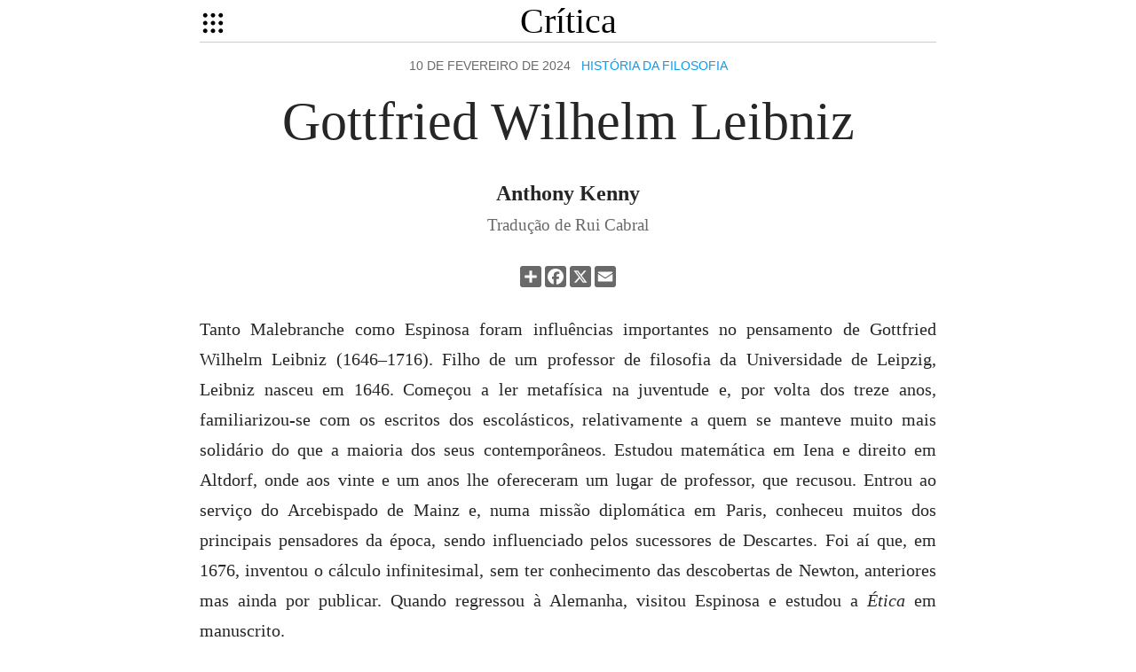

--- FILE ---
content_type: text/html; charset=UTF-8
request_url: https://criticanarede.com/leibniz.html
body_size: 10542
content:
<!DOCTYPE html>
<html lang="pt">

<head>
    <link rel="canonical" href="https://criticanarede.com/leibniz.html">
    
<link rel="apple-touch-icon" sizes="180x180" href="/apple-touch-icon.png">
<link rel="icon" type="image/png" sizes="32x32" href="/favicon-32x32.png">
<link rel="icon" type="image/png" sizes="16x16" href="/favicon–16x16.png">
<link rel="manifest" href="/site.webmanifest">

<link rel="stylesheet" type="text/css" href="/incs/2025-2.css">
<meta name="robots" content="index, follow">
<meta name="language" content="Portuguese">

<meta name="format-detection" content="telephone=no">
<meta property="og:image" content="/img/facebook-b.png">
<meta property="og:image:type" content="image/png">
<meta property="og:image:width" content="1200">
<meta property="og:image:height" content="630">


<!--Counter-->
<script src="https://cdn.counter.dev/script.js" data-id="a39c119e-e15a-4ec9-8884-cb0c382c8c93" data-utcoffset="-3"></script>

<!--sender.net-->
<script>
  (function (s, e, n, d, er) {
    s['Sender'] = er;
    s[er] = s[er] || function () {
      (s[er].q = s[er].q || []).push(arguments)
    }, s[er].l = 1 * new Date();
    var a = e.createElement(n),
        m = e.getElementsByTagName(n)[0];
    a.async = 1;
    a.src = d;
    m.parentNode.insertBefore(a, m)
  })(window, document, 'script', 'https://cdn.sender.net/accounts_resources/universal.js', 'sender');
  sender('1f9215406e2696')
</script>
    <meta http-equiv="Content-Type" content="text/html; charset=utf-8">
    <link rel="stylesheet" type="text/css" href="incs/print.css" media="print">
    <meta name="viewport" content="width=device-width, initial-scale=1.0">
    <title>Gottfried Wilhelm Leibniz </title>
</head>

<body>
    

        <div id="body">
        <div id="sticky-header">

            <div style="cursor: pointer;width: 22px;position: fixed;left: auto;top: 11px;" id="BtnMenu">


                <?xml version="1.0" ?>
                    <svg fill="none" height="30" viewBox="0 0 24 24" width="30" xmlns="http://www.w3.org/2000/svg">
                        <path d="M12 17C13.1046 17 14 17.8954 14 19C14 20.1046 13.1046 21 12 21C10.8954 21 10 20.1046 10 19C10 17.8954 10.8954 17 12 17ZM19 17C20.1046 17 21 17.8954 21 19C21 20.1046 20.1046 21 19 21C17.8954 21 17 20.1046 17 19C17 17.8954 17.8954 17 19 17ZM5 17C6.10457 17 7 17.8954 7 19C7 20.1046 6.10457 21 5 21C3.89543 21 3 20.1046 3 19C3 17.8954 3.89543 17 5 17ZM12 10C13.1046 10 14 10.8954 14 12C14 13.1046 13.1046 14 12 14C10.8954 14 10 13.1046 10 12C10 10.8954 10.8954 10 12 10ZM19 10C20.1046 10 21 10.8954 21 12C21 13.1046 20.1046 14 19 14C17.8954 14 17 13.1046 17 12C17 10.8954 17.8954 10 19 10ZM5 10C6.10457 10 7 10.8954 7 12C7 13.1046 6.10457 14 5 14C3.89543 14 3 13.1046 3 12C3 10.8954 3.89543 10 5 10ZM12 3C13.1046 3 14 3.89543 14 5C14 6.10457 13.1046 7 12 7C10.8954 7 10 6.10457 10 5C10 3.89543 10.8954 3 12 3ZM19 3C20.1046 3 21 3.89543 21 5C21 6.10457 20.1046 7 19 7C17.8954 7 17 6.10457 17 5C17 3.89543 17.8954 3 19 3ZM5 3C6.10457 3 7 3.89543 7 5C7 6.10457 6.10457 7 5 7C3.89543 7 3 6.10457 3 5C3 3.89543 3.89543 3 5 3Z" fill="currentColor" />
                    </svg>



            </div>
            <div style="text-align: center;border-bottom: 1px solid #ccc">
                <a href="/" style="font-size: 2em;color: inherit;line-height: normal">Crítica</a>
            </div>

        </div>


        <div id="ModalMenu" class="menu">

            <div class="menu-content">
                <span class="closeMenu"><b>&times;</b></span>

                <div id="search">
                    <form target="_blank" method="get" action="https://www.google.com/search">
                        <input style="width:100%;text-align: center" required placeholder="O que procura?" type="text" name="q" value="">
                        <input type="hidden" name="sitesearch" value="criticanarede.com">
                    </form>
                </div>

                <div class="grey center" style="font-size: .9em;">

                    <a href="/epistemologia.html">Epistemologia</a> &nbsp;
                    <a href="/estetica.html">Estética</a> &nbsp;
                    <a href="/etica.html">Ética</a> &nbsp;
                    <a href="/filosofia.html">Filosofia</a> &nbsp;
                    <a class="nowrap" href="/ciencia.html">Filosofia da ciência</a> &nbsp;
                    <a class="nowrap" href="/linguagem.html">Filosofia da linguagem</a> &nbsp;
                    <a class="nowrap" href="/mente.html">Filosofia da mente</a> &nbsp;
                    <a class="nowrap" href="/religiao.html">Filosofia da religião</a> &nbsp;
                    <a class="nowrap" href="/politica.html">Filosofia política</a> &nbsp;
                    <a class="nowrap" href="/historia.html">História da filosofia</a> &nbsp;
                    <a href="/logica.html">Lógica</a> &nbsp;
                    <a href="/metafisica.html">Metafísica</a>

                    <div style="margin-top: 10px;">
                        <a href="/newsletter.html">Newsletter</a> &nbsp;
                        <a href="/donativos.html">Donativos</a> &nbsp;
                        <a class="nowrap" href="/submissoes.html">Submissões</a>
                    </div>
                </div>
            </div>
        </div>

        <script>
            var modal = document.getElementById("ModalMenu");
            var btn = document.getElementById("BtnMenu");
            var span = document.getElementsByClassName("closeMenu")[0];
            btn.onclick = function() {
                modal.style.display = "block";
            }
            span.onclick = function() {
                modal.style.display = "none";
            }
            window.onclick = function(event) {
                if (event.target == modal) {
                    modal.style.display = "none";
                }
            }

        </script>
    

    
    <div class="data">10 de Fevereiro de 2024 &nbsp;
        <a class="nowrap" href="historia.html">História da filosofia</a>
    </div>

    <h1>Gottfried Wilhelm Leibniz </h1>

    <div class="signature">
        <strong>Anthony Kenny</strong>
        <div class="grey">Tradução de Rui Cabral</div>
    </div>
    <div class="sharebuttons">

<div class="a2a_kit a2a_kit_size_24 a2a_default_style" style="display: flex; justify-content: center;margin-bottom: 30px">
    <a class="a2a_dd" href="https://www.addtoany.com/share"></a>
    <a class="a2a_button_facebook"></a>
    <a class="a2a_button_x"></a>
    <a class="a2a_button_email"></a>
</div>
<script>
    var a2a_config = a2a_config || {};
    a2a_config.locale = "pt-PT";
    a2a_config.num_services = 4;
    a2a_config.icon_color = "#696969";

</script>
<script async src="https://static.addtoany.com/menu/page.js"></script>

</div>

    <p>Tanto Malebranche como Espinosa foram influências importantes no pensamento de Gottfried Wilhelm Leibniz (1646–1716). Filho de um professor de filosofia da Universidade de Leipzig, Leibniz nasceu em 1646. Começou a ler metafísica na juventude e, por volta dos treze anos, familiarizou-se com os escritos dos escolásticos, relativamente a quem se manteve muito mais solidário do que a maioria dos seus contemporâneos. Estudou matemática em Iena e direito em Altdorf, onde aos vinte e um anos lhe ofereceram um lugar de professor, que recusou. Entrou ao serviço do Arcebispado de Mainz e, numa missão diplomática em Paris, conheceu muitos dos principais pensadores da época, sendo influenciado pelos sucessores de Descartes. Foi aí que, em 1676, inventou o cálculo infinitesimal, sem ter conhecimento das descobertas de Newton, anteriores mas ainda por publicar. Quando regressou à Alemanha, visitou Espinosa e estudou a <em>Ética</em> em manuscrito.</p>

    <p>De 1676 ao final da vida, Leibniz foi cortesão de sucessivos príncipes eleitores de Hanôver. Foi bibliotecário da biblioteca da corte de Wolfenbüttel e passou vários anos a compilar a história da Casa de Brunswick. Fundou sociedades eruditas e tornou-se o primeiro presidente da Academia Prussiana. Era ecuménico, tanto em teologia como em filosofia, e fez diversas tentativas para reunificar as igrejas cristãs e constituir uma federação europeia. Quando, em 1714, o príncipe eleitor Jorge de Hanôver ascendeu ao trono do Reino Unido, com o nome de Jorge I, Leibniz ficou para trás. Certamente teria sido mal recebido em Inglaterra, pois tinha entrado em conflito com Newton acerca do direito de propriedade do cálculo infinitesimal. Morreu, amargurado, em 1716.</p>

    <!--
<div class="caixa grey center">
    <p>A Crítica é financiada directamente pelos leitores.
        <br> Não tem publicidade, nem outras fontes de financiamento.</p>
    <p>Não deixe morrer este projecto ímpar.</p>
    Faça um <a href="donativos.html">donativo</a> mensal de apenas 1 euro ou 6 reais.
    <br> MB Way: +55 31 99797 7790.
    <br> Pix: 017.459.406-26.
</div>
-->

<!--
<div style="display: block;margin: 30px auto">
    <img src="img/filapresentase.png" alt="Curso gratuito de Filosofia" style="margin: auto; display: block;max-width: 90%">
    <div class="center grey">
        <a href="https://criticanarede.com/cursos/filosofiaapresentase.html" target="_blank">Informações &amp; Inscrições</a>
    </div>
</div>
-->



<!--

<div style="display: block;margin: 30px auto">
    <img src="img/logicaelementar.jpg" alt="Lógica Elementar" style="margin: auto; display: block;max-width: 90%">
    <div class="center grey">
        <a href="https://www.almedina.net/l-gica-elementar-1564153736.html" target="_blank">Portugal</a> &sdot;
        <a href="https://a.co/d/h1a15ne" target="_blank">Brasil</a>
    </div>
</div>

-->


    <p>Ao longo da vida, Leibniz elaborou uma obra muito original sobre vários ramos da filosofia, mas apenas publicou alguns tratados, relativamente curtos. O seu mais antigo tratado é o breve <em>Discurso de Metafísica,</em> que em 1686 enviou a Antoine Arnauld, o autor jansenista da <em>Lógica de Port Royal</em>. A este seguiu-se, em 1695, o <em>Novo Sistema da Natureza</em>. A mais longa obra publicada em sua vida foram os <em>Ensaios de Teodiceia,</em> uma demonstração da justiça divina face aos males do mundo, dedicada à rainha Carlota da Prússia. Dois dos mais importantes tratados curtos de Leibniz foram publicados em 1714: a <em>Monadologia</em> e os <em>Princípios da Natureza e da Graça</em>. Os <em>Novos Ensaios sobre o Entendimento Humano,</em> que constituem uma crítica substancial ao empirismo de Locke, só foram publicados cinquenta anos depois da sua morte. Grande parte da sua interessantíssima obra só se tornou pública nos séculos XIX e XX.</p>

    <p>Porque Leibniz não publicou muitas das suas mais relevantes ideias, a correcta interpretação da sua filosofia continua a ser controversa. Este filósofo escreveu bastante sobre lógica, metafísica, ética e teologia filosófica; o seu conhecimento de todos estes conteúdos era enciclopédico; e a verdade é que projectou a realização de uma enciclopédia abrangente do conhecimento humano, a ser produzida em cooperação por sociedades eruditas e ordens religiosas.</p>

    <p>Ainda não é claro até que ponto os contributos significativos de Leibniz para estas diferentes disciplinas são consistentes entre si, que partes do seu sistema são fundamentos e que partes são superstruturas. Mas há profundas ligações entre partes da sua produção que, à primeira vista, parece que não têm muito a ver umas com as outras. No <em>De Arte Combinatoria,</em> propõe a ideia de um alfabeto do pensamento humano por meio do qual todas as verdades possam ser analisadas, e pretende desenvolver uma linguagem única e universal que espelhe a estrutura do mundo. O seu interesse por esta linguagem teve origem, em parte, no seu desejo de unir as confissões cristãs, cujas diferenças eram provocadas, na sua opinião, pelas imperfeições e ambiguidades das diversas línguas da Europa. Essa tal linguagem promoveria ainda a cooperação internacional entre cientistas de diferentes nações.</p>

    <p>Uma vez que Leibniz não publicou a sua filosofia sistematicamente, temos de considerar as suas opiniões de forma fragmentária. Na lógica, distingue verdades de razão e verdades de facto. As verdades de razão são necessárias, e o seu oposto é impossível; as verdades de facto são contingentes, e o seu oposto é possível. Ao contrário das verdades de razão, as verdades de facto não se baseiam no princípio de contradição, mas num princípio diferente: o princípio de que nada acontece sem uma razão suficiente para ser assim e não de outra maneira. Este princípio da razão suficiente foi uma inovação de Leibniz e, como veremos, viria a conduzir a conclusões algo surpreendentes.</p>

    <p>Todas as verdades necessárias são analíticas: “Quando uma verdade é necessária, a sua razão pode ser encontrada por análise, isto é, resolvendo-a em ideias e verdades mais simples até chegarmos às ideias e às verdades primeiras”. As proposições contingentes, ou verdades de facto, não são analíticas em qualquer sentido óbvio, e os homens só podem descobri-las pela investigação empírica. Mas, do ponto de vista de Deus, são analíticas.</p>

    <p>Consideremos a história de Alexandre Magno, que consiste numa série de verdades de facto. Vendo a noção individual de Alexandre, Deus percebe que nela estão contidos todos os predicados correctamente atribuíveis a Alexandre: que ele conquistou Dário, que morreu de morte natural, etc. Em “Alexandre conquistou Dário”, o predicado está, de alguma maneira, contido no sujeito; e tem de estar presente em qualquer ideia completa e perfeita de Alexandre. Uma pessoa de quem esse predicado não pudesse ser afirmado não seria o nosso Alexandre, mas outra pessoa qualquer. Daí que a proposição seja, em certo sentido, analítica. Mas a análise necessária para exibi-la seria uma análise infinita, que apenas Deus pode realizar. E, embora um Alexandre possível possuísse todas estas propriedades, a <em>existência</em> efectiva de Alexandre é contingente, mesmo do ponto de vista de Deus. A única existência necessária é a do próprio Deus.</p>

    <p>Leibniz declarou a Arnauld que a teoria de que todos os predicados correctamente atribuíveis estão contidos na noção do sujeito implicava que cada alma fosse um mundo separado, independente de tudo, excepto de Deus. Um “mundo separado” deste género seria aquilo a que mais tarde Leibniz chamaria uma “mónada” e, na sua <em>Monadologia,</em> apresenta um sistema semelhante ao de Malebranche. Mas chegou à mesma posição por uma via diferente.</p>

    <p>Tudo aquilo que é complexo, argumenta Leibniz, é constituído por aquilo que é simples, e tudo aquilo que é simples é inextenso, pois, se fosse extenso, poderia continuar a ser dividido. Mas tudo aquilo que é material é extenso, pelo que tem de haver entidades simples e imateriais, semelhantes à alma. Essas entidades são as mónadas. Enquanto para Espinosa há apenas uma substância, com os atributos do pensamento e da extensão, e enquanto para Malebranche há substâncias independentes, algumas com as propriedades da matéria e outras com as propriedades da mente, para Leibniz há um número infinito de substâncias, que têm unicamente as propriedades da mente.</p>

    <p>Como as substâncias de Malebranche, as mónadas de Leibniz não podem ser causalmente afectadas por outras criaturas. “As mónadas não têm janelas, pelas quais possa entrar ou sair o que quer que seja”. Não tendo partes, não podem aumentar nem diminuir: apenas podem começar por criação e terminar por aniquilação. Podem, no entanto, alterar-se; na realidade, alteram-se constantemente; mas alteram-se a partir de dentro. Não tendo propriedades físicas que possam alterar-se, as suas modificações têm de ser modificações de estados mentais: a vida de uma mónada, afirma Leibniz, é uma série de percepções.</p>

    <p>Mas a percepção não implicará causalidade? Quando vejo uma rosa, a minha visão não será causada pela rosa? Não, replica Leibniz, uma vez mais de acordo com Malebranche. Uma mónada espelha o mundo, não por ser afectada pelo mundo, mas porque Deus a programou para mudar em sincronia com o mundo. Um bom relojoeiro pode construir dois relógios que se mantenham tão certos que batam as horas ao mesmo tempo para sempre. Relativamente a todas as suas criaturas, Deus é esse relojoeiro: no começo das coisas, preestabeleceu uma harmonia do Universo.</p>

    <p>Todas as mónadas têm percepção, ou seja, têm um estado interno que é uma representação de todos os outros elementos do Universo. O estado interior altera-se quando o ambiente muda, não devido à mudança ambiental, mas ao movimento interno ou “apetência”, cuja programação foi nelas introduzida por Deus. As mónadas são autómatos incorpóreos: quando Leibniz pretende salientar este aspecto, chama-lhes “entelequias”:</p>

    <blockquote>
        <p>Há um mundo de seres criados — de coisas vivas, animais, entelequias e almas — na menor parte da matéria. Cada porção de matéria pode ser concebida como um jardim cheio de plantas ou um lago cheio de peixes. Mas cada ramo de cada planta, cada membro de cada animal e cada gota das suas partes líquidas é, por sua vez, outro jardim ou lago.</p>
    </blockquote>

    <p>Actualmente, estamos familiarizados com a ideia de que o corpo humano é um conjunto de células, cada uma das quais tem uma vida individual. As mónadas que correspondem — no sistema de Leibniz — a um corpo humano são semelhantes às células por terem uma história vital individual, mas são diferentes das células por serem imateriais e imortais. Cada animal tem uma entelequia que é a sua alma; mas os membros do seu corpo estão cheios de outras coisas vivas, que têm as suas próprias almas. No ser humano, a mónada dominante é a alma racional. Em comparação com outras mónadas, esta mónada dominante tem uma vida mental mais viva e uma apetência mais imperiosa. Não tem apenas percepção, mas “apercepção”, ou seja, consciência ou conhecimento reflexivo do estado interior, que é a percepção. O seu próprio bem é o objectivo, ou causa final, não apenas da sua própria actividade, mas também da de todas as outras mónadas que ela domina. Isto é tudo quanto resta, no sistema de Leibniz, da tese de Descartes de que a mente age sobre o corpo.</p>

    <p>Haverá em tudo isto espaço para o livre-arbítrio? Tal como os outros agentes, finitos ou infinitos, os seres humanos precisam de ter uma razão para agir: isso segue-se do “princípio da razão suficiente” de Leibniz. Mas, no caso dos agentes livres, defende Leibniz, os motivos que fornecem a razão suficiente “inclinam sem obrigar”. É, porém, difícil compreender como pode haver aqui lugar para um tipo especial de liberdade para os seres humanos. É certo que, no seu sistema, nenhum tipo de agente é accionado a partir do exterior; todos são completamente autodeterminados. Mas nenhum agente, seja ele racional ou não, pode afastar-se da história que lhe foi atribuída na harmonia preestabelecida. Daí que a “liberdade da espontaneidade” de Leibniz — a liberdade de agir com base nas motivações próprias — pareça uma liberdade ilusória.</p>

    <p>Leibniz tem uma resposta para esta objecção, que se assemelha à tese do jesuíta Molina sobre a relação entre Deus e o Universo criado. Antes de decidir criar o mundo, sustenta Leibniz, Deus inspecciona o número infinito de criaturas possíveis. Entre as criaturas possíveis, haverá muitos Júlios Césares possíveis; e, entre estes, haverá um Júlio César que atravessará o Rubicão e outro que não o fará. Cada um destes Césares possíveis agirá por uma razão, e nenhum deles terá necessariamente de existir (não há qualquer lei da lógica que estabeleça que o Rubicão tenha de ser atravessado, ou que não tenha de sê-lo). Assim, pois, quando Deus decide conceder existência ao César que atravessa o Rubicão, está a tornar real um César capaz de escolha livre. Por isso, o nosso César atravessou livremente o Rubicão.</p>

    <p>Mas que dizer da escolha do próprio Deus de dar existência ao mundo real em que vivemos, em contraste com a miríade de outros mundos possíveis que poderia ter criado? Havia alguma razão para essa escolha e terá sido uma escolha livre? A resposta de Leibniz é que Deus escolheu livremente criar o melhor de todos os mundos possíveis; de outro modo, não podia ter uma razão suficiente para criar este mundo e não outro.</p>

    <p>Nem todas as coisas que são antecipadamente possíveis podem ser conjuntamente actualizadas; nos termos de Leibniz, <em>a </em>e <em>b </em>podem ser possíveis, mas não ser compossíveis. Qualquer mundo criado é, pois, um sistema de compossíveis, e o melhor mundo possível é o sistema que tem o maior excedente de bem sobre o mal. Um mundo em que existe um livre-arbítrio, que por vezes é usado pecaminosamente, é melhor do que um mundo em que não há liberdade nem pecado. Logo, o mal que há no mundo não constitui um argumento contra a bondade de Deus. Porque é bom, e necessariamente bom, Deus escolhe o mundo mais perfeito. Contudo, age livremente porque, embora não possa criar senão o melhor, não precisava de ter criado de todo em todo.</p>

    <p>É interessante comparar a posição de Leibniz sobre este ponto com as posições de Descartes e de Tomás de Aquino. O Deus de Descartes era totalmente livre; até mesmo as leis da lógica resultavam do seu <em>fiat</em> arbitrário. Leibniz, como Tomás de Aquino antes dele, afirmava que as verdades eternas não dependiam da vontade de Deus, mas do seu pensamento; no que dizia respeito à lógica, Deus não tinha alternativa. O Deus de Tomás de Aquino, embora não fosse tão livre como o de Descartes, está menos limitado que o de Leibniz. Pois, segundo Tomás de Aquino, embora tudo aquilo que Deus faz seja bom, nunca é obrigado a fazer o melhor. De facto, para Tomás de Aquino, dada a omnipotência de Deus, a noção de “o melhor de todos os mundos possíveis” é tão absurda como a de “o maior de todos os números possíveis”.</p>

    <p>O optimismo de Leibniz é objecto do escárnio memorável de Voltaire. Na sua novela <em>Candide,</em> o leibniziano Dr. Pangloss reage a uma série de misérias e de catástrofes com o sortilégio: “Tudo foi feito com a melhor das intenções no melhor dos mundos possíveis”.</p>

    <p>A monadologia leibniziana é uma eflorescência barroca da metafísica cartesiana. A sua obra marca o ponto alto do racionalismo do continente europeu; os seus sucessores na Alemanha, especialmente Wolff, desenvolveram um escolástica dogmática, que foi o sistema em que Immanuel Kant foi formado e que, na sua maturidade, viria a criticar devastadoramente. A grandeza de Leibniz não está nas suas criações sistemáticas, mas nas concepções e distinções com que contribuiu para diversos ramos da filosofia, que se tornaram moeda corrente entre os filósofos posteriores.</p>

    <p>Já deparámos com algumas delas — a distinção entre diferentes tipos de verdades, as noções de analiticidade e compossibilidade. Podemos acrescentar ainda o tratamento que Leibniz dá à identidade. Partindo do princípio da razão suficiente, conclui Leibniz que não há na Natureza dois seres indiscerníveis entre si; pois, se assim fosse, Deus agiria sem razão ao tratá-los de forma diferente. Deste princípio da identidade dos indiscerníveis, deriva uma definição da identidade de termos: “São idênticos os termos que possam ser substituídos entre si sempre que quisermos sem alterar a verdade de qualquer afirmação”. Se tudo aquilo que é verdadeiro de <em>a </em>é verdadeiro de <em>b,</em> e vice-versa, então <em>a</em>&nbsp;=&nbsp;<em>b</em>. Esta definição de identidade, conhecida por “lei de Leibniz”, embora menos subtil que a de Locke, foi tomada pela maioria dos filósofos subsequentes como a base das suas discussões sobre a identidade.</p>

    <div class="signature">
        <strong>Anthony Kenny</strong>
        <div class="grey"><i>História Concisa da Filosofia Ocidental</i> (Lisboa: Temas e Debates, 1999)</div>
    </div>

    

            <div style="margin-bottom: 0;" class="center grey">
            <div style="margin-top: 10px;">
                <div style="margin-bottom: 10px">
                    <a href="\">Início</a> &sdot;
                    <a href="\donativos.html">Donativos</a> &sdot;
                    <a href="\submissoes.html">Submissões</a>
                </div>
                Copyright &copy;
                
                2026
                criticanarede.com
                <br> ISSN 1749-8457
            </div>
        </div>
    </div>
    

    

</body>

</html>


--- FILE ---
content_type: text/css; charset=UTF-8
request_url: https://criticanarede.com/incs/2025-2.css
body_size: 1139
content:
body {
    font-family: Charter, Georgia, serif;
    font-size: 20px;
    color: #262626;
    line-height: 1.7;
    margin-top: 0;
}

/* Dark mode */

@media (prefers-color-scheme: dark) {
    body {
        background-color: #121212;
        color: white;
    }
}
html {
    -webkit-text-size-adjust: 100%;
}
#body {
    max-width: 830px;
    margin-left: auto;
    margin-right: auto;
    margin-top: 0;
    margin-bottom: 0;
    padding: 0 10px;
}
.nowrap {
    white-space: nowrap;
}
[id] {
    scroll-margin-top: 70px;
}
a {
    text-decoration-line: none;
    color: #099bee;
}
.motto {
    margin: 40px auto 20px auto;
    font-size: 0.9em;
    display: table;
    max-width: 600px;
    min-width: 250px;
    border-left: 2px solid #ccc;
    padding: 10px 0 10px 20px;
}
.motto b,
.motto strong {
    font-size: 1.2em;
}
.grey {
    font-size: 0.8em;
    color: dimgray;
    font-family: Avenir, Arial, sans-serif;
}
.data {
    font-size: 0.7em;
    color: dimgray;
    font-family: Avenir, Arial, sans-serif;
    text-transform: uppercase;
    text-align: center;
    padding-top: 15px;
}
.subgrey {
    font-size: 1.5em;
    font-weight: 300;
    color: dimgray;
    margin-bottom: 30px;
    display: block;
    text-align: center;
}
h1 {
    font-weight: 400;
    text-align: center;
    margin: auto;
    max-width: 800px;
}
h1 sup {
    font-size: .5em;
}
h2 {
    font-size: 1.5em;
    font-weight: 400;
    text-align: center;
}
h3 {
    font-size: 1.4em;
    font-weight: 400;
    color: #6A6D6D;
}
h4 {
    font-size: 1.2em;
    font-weight: 400;
    color: #6A6D6D;
    font-style: italic;
}
h5 {
    font-size: 1em;
    font-weight: 400;
    color: dimgray;
}
h6 {
    color: dimgray;
    font-weight: 400;
    font-size: .9em;
}
h2 {
    max-width: 600px;
    margin-left: auto;
    margin-right: auto;
}
#search form {
    display: flex;
    justify-content: center;
    margin: 20px 0;
}
#search form input {
    font-size: 16px;
    padding: 10px;
    border: 1px solid #ccc;
    border-radius: 5px;
    margin-left: 4px;
}
sup,
sub {
    font-size: .8em;
}
.caixa {
    border: 1px solid #ccc;
    padding: 10px 20px 20px 20px;
    margin: 20px 0;
    font-size: 0.9em;
}
table {
    margin: 30px auto;
    border-collapse: collapse;
    font-size: .9em;
}
table td {
    border: 1px solid #444;
    padding: 20px;
    vertical-align: middle;
}
table th {
    padding: 20px;
    font-size: 1.1em;
}
.normtbl {
    margin: 2em;
}
.normtbl td {
    border: 0;
    padding: 0 20px;
}
.center,
.center p {
    text-align: center;
    margin: 20px auto;
}
b,
strong {
    font-weight: 600;
}
blockquote,
li {
    font-size: .95em;
}
blockquote {
    margin-left: 1em;
    margin-right: 1em;
}
blockquote blockquote,
li li,
li blockquote {
    font-size: 1em;
}
#mainIndex h1 {
    font-size: 1.8em;
    max-width: 700px;
}
#mainIndex .signature {
    font-size: 1em;
}
#mainIndex .data {
    margin-top: 0;
}
#mainIndex .data ~ .data {
    margin-left: auto;
    margin-right: auto;
    margin-top: 30px;
    max-width: 700px;
}
#mainIndex .signature ~ .signature {
    text-align: center;
}
#mainIndex .grey {
    text-align: center;
}
#mainIndex .subgrey {
    font-size: 1.2em;
}
#index h1 {
    font-size: 1.8em;
    max-width: 700px;
}
#index .signature {
    font-size: 1em;
}
#index .data {
    margin-top: 0;
}
#index .data ~ .data {
    margin-left: auto;
    margin-right: auto;
    margin-top: 30px;
    max-width: 700px;
}
#index .signature ~ .signature {
    text-align: center;
}
#index .grey {
    text-align: center;
}
#index .subgrey {
    font-size: 1.2em;
}

/* Dicionário Escolar de Filosofia */

h1.title {
    font-size: 1.5em;
    font-weight: bold;
    margin-top: 30px;
    margin-left: 0;
    text-align: left;
}
.dic.subgrey a {
    font-size: .8em;
}
.dic.subgrey {
    background-color: white;
}
.post {
    margin-bottom: 1em;
}
cite {
    font-style: normal;
    border-bottom: 1px solid #099bee;
}
.biblio li {
    text-indent: -1em;
    list-style: none;
    margin-left: -1em;
}

/* Justify and hyphenate */

@media only screen and (min-width: 667px) {
    p,
    li {
        text-align: justify;
        -webkit-hyphens: auto;
        hyphens: auto;
        -ms-hyphens: auto;
    }
    p {
        margin: 0;
    }
    p + p {
        text-indent: 1em;
    }
    h1 {
        font-size: 3em;
    }
    h2 {
        font-size: 1.6em;
    }
    .subgrey {
        font-size: 1.9em;
    }
    #mainIndex .subgrey {
        font-size: 1.9em;
    }
    #index .subgrey {
        font-size: 1.9em;
    }
    #index h1 {
        font-size: 2em;
        max-width: 700px;
    }
    #mainIndex h1 {
        font-size: 2em;
        max-width: 700px;
    }
}
@media only screen and (max-width: 667px) {
    .sharebuttons {
        display: none;
    }
}
.signature {
    font-size: 1.2em;
}
.signature {
    margin: 10px 0 30px 0;
    text-align: center;
}
.signature ~ .signature {
    margin: 10px 0 30px 0;
    text-align: left;
    font-size: 1em;
}
.signature .grey {
    font-family: inherit;
}

/*Menu modal*/

#sticky-header {
    position: sticky;
    left: auto;
    top: 0;
    width: 100%;
    background-color: white;
    color: black;
    z-index: 2;
}
@media (prefers-color-scheme: dark) {
    #sticky-header {
        background-color: #121212;
        color: white;
    }
    .closeMenu {
        background-color: #121212!important;
    }
    .menu-content {
        background-color: #1e1e1e!important;
    }
    #search form input {
        background-color: #444444;
    }
    .dic.subgrey {
        background-color: #121212!important;
    }
    #search form input {
        color: white;
    }
}
#ModalMenu {
    z-index: 2;
    width: 100%;
    height: 100%;
}
.menu {
    display: none;
    position: fixed;
}
.menu-content {
    background-color: whitesmoke;
    max-width: 350px;
    padding: 0 15px;
    border: 1px solid #ccc;
    border-radius: 5px;
    margin-top: 10px;
    margin-right: 35px;
    max-height: 80vh;
    overflow-x: hidden;
    overflow-y: auto;
}
.closeMenu {
    font-size: 35px;
    line-height: normal;
    position: fixed;
    top: 0;
    left: auto;
    margin-left: -17px;
    padding: 0 1px;
    z-index: 3;
    color: #099bee;
    background-color: white;
}
.closeMenu:hover,
.closeMenu:focus {
    cursor: pointer;
}


--- FILE ---
content_type: text/css; charset=UTF-8
request_url: https://criticanarede.com/incs/print.css
body_size: -156
content:
.noprint,
#footer,
#menu,
.adsbygoogle,
.sideads{
    display: none;
}

body {
    margin: 50px;
    font-size: 16px;
    font-family: serif;
    color: #000;
    line-height: 1.3;
}